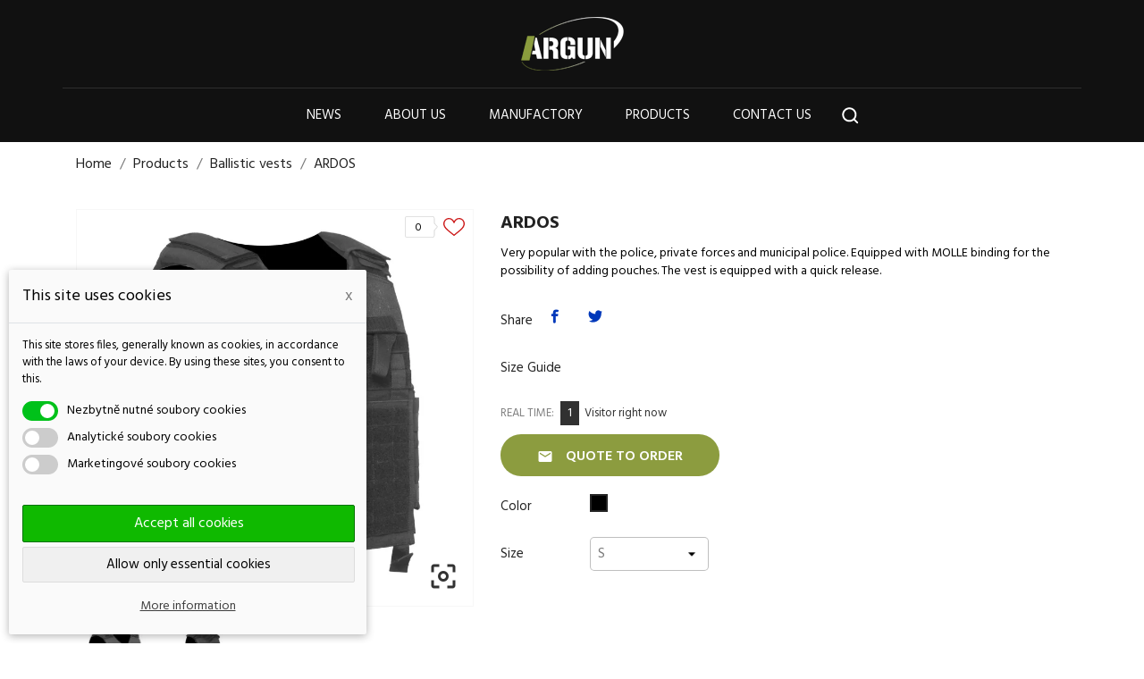

--- FILE ---
content_type: text/html; charset=utf-8
request_url: https://katalog.argun.cz/ballistic-vests/31-311-ardos.html
body_size: 17269
content:
<!doctype html>
<html lang="en" data-vers="1.7.8.8">

  <head>
    
      
  <meta charset="utf-8">


  <meta http-equiv="x-ua-compatible" content="ie=edge">



 <link rel="canonical" href="https://katalog.argun.cz/ballistic-vests/31-ardos.html">
 
  <title>ARDOS</title>
  <meta name="description" content="Very popular with the police, private forces and municipal police. Equipped with MOLLE binding for the possibility of adding pouches. The vest is...">
  <meta name="keywords" content="ARDOS">
        <link rel="canonical" href="https://katalog.argun.cz/ballistic-vests/31-ardos.html">
  


  <meta name="viewport" content="width=device-width, initial-scale=1">



  <link rel="icon" type="image/vnd.microsoft.icon" href="https://katalog.argun.cz/img/favicon.ico?1673269956">
  <link rel="shortcut icon" type="image/x-icon" href="https://katalog.argun.cz/img/favicon.ico?1673269956">



    <link rel="stylesheet" href="//fonts.googleapis.com/css?family=Hind:300,400,500,600,700" type="text/css" media="all">
  <link rel="stylesheet" href="//fonts.googleapis.com/css?family=Martel:200,300,400,600,700,800,900&amp;amp;subset=devanagari,latin-ext" type="text/css" media="all">
  <link rel="stylesheet" href="https://katalog.argun.cz/themes/floristic/assets/cache/theme-c092b812.css" type="text/css" media="all">




  

  <script type="text/javascript">
        var dm_cookie_html_banner = "<style>\n\n    input:checked + .dm_slider {\n      background-color: #00c11a;\n    }\n\n    input:focus + .dm_slider {\n      box-shadow: 0 0 1px #00c11a;\n    }\n\n    .dm-cookie-popup-accept-cookies, .dm-cookie-popup-accept-cookies-save-group {\n        background-color: #0fb900;\n        border:1px solid #067200;\n    }\n\n    .dm-cookie-popup-accept-cookies:hover {\n        background-color: #14ad00;\n    }\n\n    .dm-cookie-popup-accept-cookies-save-group:hover {\n        background-color: #14ad00;\n    }\n\n<\/style>\n\n<div id=\"dm-cookie-popup-container\">\n\n    <div class=\"dm-cookie-popup\" style=\"display: none;\">\n\n        <div class=\"dm-cookie-popup-inner\">\n            <div class=\"dm-cookie-popup-left\">\n                <div class=\"dm-cookie-popup-headline\">This site uses cookies<span><a href=\"#\" class=\"dm-cookie-popup-decline-cookies-cancel-screen\">x<\/a><\/span><\/div>\n                <div class=\"dm-cookie-popup-sub-headline\">This site stores files, generally known as cookies, in accordance with the laws of your device. By using these sites, you consent to this.<\/div>\n            <\/div>\n        <\/div>\n\n        <div class=\"dm-cookie-popup-lower\">\n            <ul class=\"dm_cookies_variant\">\n\n                <li class=\"dm_cookies_variant_item\">\n                    <span>\n                        <label class=\"switch\">\n                            <input type=\"checkbox\" name=\"dm_cookie_group_default\" id=\"dm_cookie_group_default\" class=\"noUniform\" checked=\"checked\" disabled \/>\n                            <span class=\"dm_slider round\"><\/span>\n                        <\/label>\n                        <span class=\"dm_title_group\">Nezbytn\u011b nutn\u00e9 soubory cookies<\/span>\n                    <\/span>\n                    <p class=\"dm_cookies_more_info\">\n                        These cookies are necessary for the operation of our services and cannot be turned off. They are usually set up only in response to your actions, such as creating an account or saving a wish list for later.\n                    <\/p>\n                <\/li>\n                \n                <li class=\"dm_cookies_variant_item\">\n                    <span>\n                        <label class=\"switch\">\n                            <input type=\"checkbox\" name=\"dm_cookie_group_1\" id=\"dm_cookie_group_1\" class=\"noUniform\"  \/>\n                            <span class=\"dm_slider round\"><\/span>\n                        <\/label>\n                        <span class=\"dm_title_group\">Analytick\u00e9 soubory cookies<\/span>\n                    <\/span>\n                    <p class=\"dm_cookies_more_info\">These cookies allow us to count visits and traffic so that we have an overview of which pages are the most popular and how visitors navigate our website. All information that these cookies collect is aggregated and therefore anonymous.<\/p>\n                <\/li>\n\n                <li class=\"dm_cookies_variant_item\">\n                    <span>\n                        <label class=\"switch\">\n                            <input type=\"checkbox\" name=\"dm_cookie_group_2\" id=\"dm_cookie_group_2\" class=\"noUniform\"  \/>\n                            <span class=\"dm_slider round\"><\/span>\n                        <\/label>\n                        <span class=\"dm_title_group\">Marketingov\u00e9 soubory cookies<\/span>\n                    <\/span>\n                    <p class=\"dm_cookies_more_info\">By accepting marketing cookies, you agree to place cookies on your device to provide you with relevant content that meets your interests. These cookies may be set by us or our advertising partners through our site. Their purpose is to profile your interests and display relevant content on our website as well as on third-party websites.<\/p>\n                <\/li>\n\n            <\/ul>\n        <\/div>\n\n        <div class=\"dm-cookie-popup-cms-link\">\n                            <a href=\"https:\/\/katalog.argun.cz\/content\/12-all-about-cookies\" class=\"cookie-a\">P\u0159ej\u00edt na str\u00e1nku Detailed cookies<\/a>\n                    <\/div>\n\n        <div class=\"dm-cookie-popup-right\">\n            <a href=\"#\" class=\"dm-cookie-popup-accept-cookies\">Accept all cookies<\/a>\n            <a href=\"#\" class=\"dm-cookie-popup-accept-cookies-save-group\" style=\"display:none\">Ulo\u017eit nastaven\u00ed cookies soubor\u016f<\/a>\n            <a href=\"#\" class=\"dm-cookie-popup-decline-cookies\">Allow only essential cookies<\/a>\n            <a href=\"#\" class=\"dm-cookie-popup-learn-more\">More information<\/a>\n        <\/div>\n\n    <\/div>\n<\/div>\n\n";
        var dm_cookies_base_url = "https:\/\/katalog.argun.cz\/";
        var dm_cookies_days_expires = 7;
        var dm_cookies_id_guest = 435609;
        var dm_cookies_position = "bottomleft";
        var prestashop = {"cart":{"products":[],"totals":{"total":{"type":"total","label":"Total","amount":0,"value":"\u20ac0.00"},"total_including_tax":{"type":"total","label":"Total (tax incl.)","amount":0,"value":"\u20ac0.00"},"total_excluding_tax":{"type":"total","label":"Total (tax excl.)","amount":0,"value":"\u20ac0.00"}},"subtotals":{"products":{"type":"products","label":"Subtotal","amount":0,"value":"\u20ac0.00"},"discounts":null,"shipping":{"type":"shipping","label":"Shipping","amount":0,"value":""},"tax":null},"products_count":0,"summary_string":"0 items","vouchers":{"allowed":0,"added":[]},"discounts":[],"minimalPurchase":0,"minimalPurchaseRequired":""},"currency":{"id":1,"name":"Euro","iso_code":"EUR","iso_code_num":"978","sign":"\u20ac"},"customer":{"lastname":null,"firstname":null,"email":null,"birthday":null,"newsletter":null,"newsletter_date_add":null,"optin":null,"website":null,"company":null,"siret":null,"ape":null,"is_logged":false,"gender":{"type":null,"name":null},"addresses":[]},"language":{"name":"English (English)","iso_code":"en","locale":"en-US","language_code":"en-us","is_rtl":"0","date_format_lite":"m\/d\/Y","date_format_full":"m\/d\/Y H:i:s","id":2},"page":{"title":"","canonical":"https:\/\/katalog.argun.cz\/ballistic-vests\/31-ardos.html","meta":{"title":"ARDOS","description":"Very popular with the police, private forces and municipal police. Equipped with MOLLE binding for the possibility of adding pouches. The vest is...","keywords":"ARDOS","robots":"index"},"page_name":"product","body_classes":{"lang-en":true,"lang-rtl":false,"country-CZ":true,"currency-EUR":true,"layout-full-width":true,"page-product":true,"tax-display-enabled":true,"product-id-31":true,"product-ARDOS":true,"product-id-category-8":true,"product-id-manufacturer-0":true,"product-id-supplier-0":true,"product-available-for-order":true},"admin_notifications":[]},"shop":{"name":"ARGUN s.r.o.","logo":"https:\/\/katalog.argun.cz\/img\/logo-1673256866.jpg","stores_icon":"https:\/\/katalog.argun.cz\/img\/logo_stores.png","favicon":"https:\/\/katalog.argun.cz\/img\/favicon.ico"},"urls":{"base_url":"https:\/\/katalog.argun.cz\/","current_url":"https:\/\/katalog.argun.cz\/ballistic-vests\/31-311-ardos.html","shop_domain_url":"https:\/\/katalog.argun.cz","img_ps_url":"https:\/\/katalog.argun.cz\/img\/","img_cat_url":"https:\/\/katalog.argun.cz\/img\/c\/","img_lang_url":"https:\/\/katalog.argun.cz\/img\/l\/","img_prod_url":"https:\/\/katalog.argun.cz\/img\/p\/","img_manu_url":"https:\/\/katalog.argun.cz\/img\/m\/","img_sup_url":"https:\/\/katalog.argun.cz\/img\/su\/","img_ship_url":"https:\/\/katalog.argun.cz\/img\/s\/","img_store_url":"https:\/\/katalog.argun.cz\/img\/st\/","img_col_url":"https:\/\/katalog.argun.cz\/img\/co\/","img_url":"https:\/\/katalog.argun.cz\/themes\/floristic\/assets\/img\/","css_url":"https:\/\/katalog.argun.cz\/themes\/floristic\/assets\/css\/","js_url":"https:\/\/katalog.argun.cz\/themes\/floristic\/assets\/js\/","pic_url":"https:\/\/katalog.argun.cz\/upload\/","pages":{"address":"https:\/\/katalog.argun.cz\/address","addresses":"https:\/\/katalog.argun.cz\/addresses","authentication":"https:\/\/katalog.argun.cz\/login","cart":"https:\/\/katalog.argun.cz\/cart","category":"https:\/\/katalog.argun.cz\/index.php?controller=category","cms":"https:\/\/katalog.argun.cz\/index.php?controller=cms","contact":"https:\/\/katalog.argun.cz\/contact-us","discount":"https:\/\/katalog.argun.cz\/discount","guest_tracking":"https:\/\/katalog.argun.cz\/guest-tracking","history":"https:\/\/katalog.argun.cz\/order-history","identity":"https:\/\/katalog.argun.cz\/identity","index":"https:\/\/katalog.argun.cz\/","my_account":"https:\/\/katalog.argun.cz\/my-account","order_confirmation":"https:\/\/katalog.argun.cz\/order-confirmation","order_detail":"https:\/\/katalog.argun.cz\/index.php?controller=order-detail","order_follow":"https:\/\/katalog.argun.cz\/order-follow","order":"https:\/\/katalog.argun.cz\/order","order_return":"https:\/\/katalog.argun.cz\/index.php?controller=order-return","order_slip":"https:\/\/katalog.argun.cz\/credit-slip","pagenotfound":"https:\/\/katalog.argun.cz\/page-not-found","password":"https:\/\/katalog.argun.cz\/password-recovery","pdf_invoice":"https:\/\/katalog.argun.cz\/index.php?controller=pdf-invoice","pdf_order_return":"https:\/\/katalog.argun.cz\/index.php?controller=pdf-order-return","pdf_order_slip":"https:\/\/katalog.argun.cz\/index.php?controller=pdf-order-slip","prices_drop":"https:\/\/katalog.argun.cz\/prices-drop","product":"https:\/\/katalog.argun.cz\/index.php?controller=product","search":"https:\/\/katalog.argun.cz\/search","sitemap":"https:\/\/katalog.argun.cz\/sitemap","stores":"https:\/\/katalog.argun.cz\/stores","supplier":"https:\/\/katalog.argun.cz\/supplier","register":"https:\/\/katalog.argun.cz\/login?create_account=1","order_login":"https:\/\/katalog.argun.cz\/order?login=1"},"alternative_langs":[],"theme_assets":"\/themes\/floristic\/assets\/","actions":{"logout":"https:\/\/katalog.argun.cz\/?mylogout="},"no_picture_image":{"bySize":{"slider_photo":{"url":"https:\/\/katalog.argun.cz\/img\/p\/en-default-slider_photo.jpg","width":97,"height":97},"small_default":{"url":"https:\/\/katalog.argun.cz\/img\/p\/en-default-small_default.jpg","width":98,"height":98},"menu_default":{"url":"https:\/\/katalog.argun.cz\/img\/p\/en-default-menu_default.jpg","width":98,"height":130},"cart_default":{"url":"https:\/\/katalog.argun.cz\/img\/p\/en-default-cart_default.jpg","width":125,"height":125},"catalog_small":{"url":"https:\/\/katalog.argun.cz\/img\/p\/en-default-catalog_small.jpg","width":184,"height":184},"catalog_medium":{"url":"https:\/\/katalog.argun.cz\/img\/p\/en-default-catalog_medium.jpg","width":255,"height":255},"home_default":{"url":"https:\/\/katalog.argun.cz\/img\/p\/en-default-home_default.jpg","width":255,"height":255},"catalog_large":{"url":"https:\/\/katalog.argun.cz\/img\/p\/en-default-catalog_large.jpg","width":398,"height":398},"medium_default":{"url":"https:\/\/katalog.argun.cz\/img\/p\/en-default-medium_default.jpg","width":452,"height":452},"large_default":{"url":"https:\/\/katalog.argun.cz\/img\/p\/en-default-large_default.jpg","width":800,"height":800}},"small":{"url":"https:\/\/katalog.argun.cz\/img\/p\/en-default-slider_photo.jpg","width":97,"height":97},"medium":{"url":"https:\/\/katalog.argun.cz\/img\/p\/en-default-catalog_medium.jpg","width":255,"height":255},"large":{"url":"https:\/\/katalog.argun.cz\/img\/p\/en-default-large_default.jpg","width":800,"height":800},"legend":""}},"configuration":{"display_taxes_label":true,"display_prices_tax_incl":true,"is_catalog":true,"show_prices":false,"opt_in":{"partner":true},"quantity_discount":{"type":"discount","label":"Unit discount"},"voucher_enabled":0,"return_enabled":0},"field_required":[],"breadcrumb":{"links":[{"title":"Home","url":"https:\/\/katalog.argun.cz\/"},{"title":"Products","url":"https:\/\/katalog.argun.cz\/4-products"},{"title":"Ballistic vests","url":"https:\/\/katalog.argun.cz\/8-ballistic-vests"},{"title":"ARDOS","url":"https:\/\/katalog.argun.cz\/ballistic-vests\/31-311-ardos.html#\/barvy-black\/velikost-s"}],"count":4},"link":{"protocol_link":"https:\/\/","protocol_content":"https:\/\/"},"time":1768847115,"static_token":"aa19b33eee522bace7b436ba03594fa5","token":"5f8215d9458e67d533973e1208727c68","debug":false};
        var prestashopFacebookAjaxController = "https:\/\/katalog.argun.cz\/module\/ps_facebook\/Ajax";
        var psr_icon_color = "#F19D76";
      </script>



  <script>
	var an_productattributes = {
		controller: "https://katalog.argun.cz/module/an_productattributes/ajax",
		config: JSON.parse('{\"type_view\":\"standart\",\"color_type_view\":\"color\",\"display_add_to_cart\":\"1\",\"display_quantity\":\"1\",\"display_labels\":\"0\",\"product_miniature\":\".js-product-miniature\",\"thumbnail_container\":\".thumbnail-container\",\"price\":\".price\",\"regular_price\":\".regular-price\",\"product_price_and_shipping\":\".product-price-and-shipping\",\"separator\":\" \\/ \",\"background_sold_out\":\"#ffc427\",\"color_sold_out\":\"#ffffff\",\"background_sale\":\"#e53d60\",\"color_sale\":\"#ffffff\",\"display_prices\":\"1\"}'),
		loader: '<div class="anpa-loader js-anpa-loader"><div class="anpa-loader-bg" data-js-loader-bg=""></div><div class="anpa-loader-spinner" data-js-loader-spinner=""><svg xmlns="http://www.w3.org/2000/svg" xmlns:xlink="http://www.w3.org/1999/xlink" style="margin: auto; background-image: none; display: block; shape-rendering: auto; animation-play-state: running; animation-delay: 0s; background-position: initial initial; background-repeat: initial initial;" width="254px" height="254px" viewBox="0 0 100 100" preserveAspectRatio="xMidYMid"><path fill="none" stroke="#1d0e0b" stroke-width="3" stroke-dasharray="42.76482137044271 42.76482137044271" d="M24.3 30C11.4 30 5 43.3 5 50s6.4 20 19.3 20c19.3 0 32.1-40 51.4-40 C88.6 30 95 43.3 95 50s-6.4 20-19.3 20C56.4 70 43.6 30 24.3 30z" stroke-linecap="round" style="transform: scale(0.22); transform-origin: 50px 50px; animation-play-state: running; animation-delay: 0s;"> <animate attributeName="stroke-dashoffset" repeatCount="indefinite" dur="1s" keyTimes="0;1" values="0;256.58892822265625" style="animation-play-state: running; animation-delay: 0s;"></animate></path></svg></div></div>',
	}
</script>                <!-- Google tag (gtag.js) -->
<script async src="https://www.googletagmanager.com/gtag/js?id=G-NT5E013QL6"></script>
<script>
  window.dataLayer = window.dataLayer || [];
  function gtag(){dataLayer.push(arguments);}
  gtag('js', new Date());

  gtag('config', 'G-NT5E013QL6');
</script>
    



    
 <meta property="og:type" content="product">
 <meta property="og:url" content="https://katalog.argun.cz/ballistic-vests/31-311-ardos.html">
 <meta property="og:title" content="ARDOS">
 <meta property="og:site_name" content="ARGUN s.r.o.">
 <meta property="og:description" content="Very popular with the police, private forces and municipal police. Equipped with MOLLE binding for the possibility of adding pouches. The vest is...">
 <meta property="og:image" content="https://katalog.argun.cz/75-large_default/ardos.jpg">
 <meta property="product:pretax_price:amount" content="0">
 <meta property="product:pretax_price:currency" content="EUR">
 <meta property="product:price:amount" content="0">
 <meta property="product:price:currency" content="EUR">
  
  </head>

  <body id="product" class="lang-en country-cz currency-eur layout-full-width page-product tax-display-enabled product-id-31 product-ardos product-id-category-8 product-id-manufacturer-0 product-id-supplier-0 product-available-for-order  mCustomScrollbar"   >

    
      
    

    <main>
      
              

      <header id="header">
        
          <div class="header-position">
  
  
    <div class="header-banner">
      
    </div>
  


  
    <nav class="header-nav tablet-h" >
      <div class="container">
          <div class="row">
            <div class="hidden-md-down header-nav-inside vertical-center">
              <div class="col-md-6 col-xs-12" >
                <div id="_desktop_contact_link">
  <div id="contact-link">
                Call us: <span>+420 495 532 555</span>
      </div>
</div>

              </div>
              <div class="col-md-6 right-nav">
                  <div  class="an_wishlist-nav-link" id="_desktop_an_wishlist-nav">
	<a href="https://katalog.argun.cz/module/an_wishlist/list" title="My wishlist">
		<span>My wishlist</span> <span class="wishlist-nav-count">(<span class="js-an_wishlist-nav-count">0</span>)</span>	</a>
</div>

<div id="_desktop_user_info">
  <div class="user-info">
              <a
          href="https://katalog.argun.cz/my-account"
          title="Log in to your customer account"
          rel="nofollow"
          class="user_info_icon"
        >
                    <svg class="svg_user_info_icon" xmlns="http://www.w3.org/2000/svg" xmlns:xlink="http://www.w3.org/1999/xlink" version="1.1" x="0px" y="0px" viewBox="0 0 100 100" xml:space="preserve"><g><path d="M50,50.3c9.9,0,17.9-8,17.9-17.9s-8-17.9-17.9-17.9s-17.9,8-17.9,17.9S40.1,50.3,50,50.3z M50,20.5   c6.6,0,11.9,5.3,11.9,11.9S56.6,44.3,50,44.3S38.1,39,38.1,32.4S43.4,20.5,50,20.5z"/><path d="M50,53.8c-16.9,0-30.7,13.8-30.7,30.7v1h6v-1c0-13.6,11.1-24.7,24.7-24.7c13.6,0,24.7,11.1,24.7,24.7v1h6v-1   C80.7,67.6,66.9,53.8,50,53.8z"/></g></svg>
         
          <span class="account-login">Sign in</span>
        </a>
        </div>
</div>

              </div>

            </div>
            <div class="hidden-lg-up text-sm-center mobile">
              <div class="float-xs-left" id="menu-icon">
                <i class="material-icons d-inline">&#xE5D2;</i>
              </div>
              <div class="float-xs-right" id="_mobile_cart"></div>
              <div class="top-logo" id="_mobile_logo"></div>
              <div class="clearfix"></div>
            </div>
          </div>
      </div>
    </nav>
  

  
    <div class="header-top tablet-h" data-mobilemenu='992'>
            <div class="container">
             
        <div class="row 
           vertical-center header-top-wrapper">
                        <div class="col-md-3 left-col"></div>
            <div class="col-md-2 hidden-sm-down" id="_desktop_logo">
	<a href="https://katalog.argun.cz/">
					<img class="logo img-responsive" src="https://katalog.argun.cz/img/logo-1673256866.jpg" alt="ARGUN s.r.o.">
			</a>
</div>
                                <div class="position-static">
            <div class="vertical-center">
           
              <div class="amega-menu hidden-sm-down">
<div id="amegamenu" class="">
  <div class="fixed-menu-container">
  
  <ul class="anav-top">
    <li class="amenu-item mm-7 ">
    <a href="https://katalog.argun.cz/blog.html" class="amenu-link">      News
          </a>
      </li>
    <li class="amenu-item mm-8 ">
    <a href="https://katalog.argun.cz/content/4-about-us" class="amenu-link">      About us
          </a>
      </li>
    <li class="amenu-item mm-11 ">
    <a href="https://katalog.argun.cz/content/11-manufactory" class="amenu-link">      Manufactory
          </a>
      </li>
    <li class="amenu-item mm-10 plex">
    <a href="https://katalog.argun.cz/4-products" class="amenu-link">      Products
          </a>
        <span class="mobile-toggle-plus"><i class="caret-down-icon"></i></span>
    <div class="adropdown adropdown-4" >
      
      <div class="dropdown-bgimage" ></div>
      
           
            <div class="dropdown-content acontent-4 dd-1">
		                            <div class="categories-grid">
                      	
						<div class="category-item level-1">
							<p class="h5 category-title"><a href="https://katalog.argun.cz/5-ballistic-helmets" title="Ballistic helmets">Ballistic helmets</a></p>
							
						<div class="category-item level-2">
							<p class="h5 category-title"><a href="https://katalog.argun.cz/7-ballistic-helmets" title="Ballistic helmets">Ballistic helmets</a></p>
							
						</div>
					
						<div class="category-item level-2">
							<p class="h5 category-title"><a href="https://katalog.argun.cz/6-accessories-and-spare-parts" title="Accessories and spare parts">Accessories and spare parts</a></p>
							
						</div>
					
						</div>
					
						<div class="category-item level-1">
							<p class="h5 category-title"><a href="https://katalog.argun.cz/8-ballistic-vests" title="Ballistic vests">Ballistic vests</a></p>
							
						<div class="category-item level-2">
							<p class="h5 category-title"><a href="https://katalog.argun.cz/9-ballistic-vests" title="Ballistic vests">Ballistic vests</a></p>
							
						</div>
					
						<div class="category-item level-2">
							<p class="h5 category-title"><a href="https://katalog.argun.cz/10-accessories-and-spare-parts" title="Accessories and spare parts">Accessories and spare parts</a></p>
							
						</div>
					
						</div>
					
						<div class="category-item level-1">
							<p class="h5 category-title"><a href="https://katalog.argun.cz/11-bullet-proof-vest" title="Bullet proof vest">Bullet proof vest</a></p>
							
						<div class="category-item level-2">
							<p class="h5 category-title"><a href="https://katalog.argun.cz/12-bullet-proof-vest" title="Bullet proof vest">Bullet proof vest</a></p>
							
						</div>
					
						<div class="category-item level-2">
							<p class="h5 category-title"><a href="https://katalog.argun.cz/13-children-s-vests" title="Children's vests">Children's vests</a></p>
							
						</div>
					
						<div class="category-item level-2">
							<p class="h5 category-title"><a href="https://katalog.argun.cz/14-women-s-concealed-carry-vests" title="Women's concealed carry vests">Women's concealed carry vests</a></p>
							
						</div>
					
						</div>
					
						<div class="category-item level-1">
							<p class="h5 category-title"><a href="https://katalog.argun.cz/15-medical" title="Medical">Medical</a></p>
							
						<div class="category-item level-2">
							<p class="h5 category-title"><a href="https://katalog.argun.cz/16-kidneys" title="Kidneys">Kidneys</a></p>
							
						</div>
					
						<div class="category-item level-2">
							<p class="h5 category-title"><a href="https://katalog.argun.cz/17-accessories" title="Accessories">Accessories</a></p>
							
						</div>
					
						<div class="category-item level-2">
							<p class="h5 category-title"><a href="https://katalog.argun.cz/18-medical-backpacks" title="Medical backpacks">Medical backpacks</a></p>
							
						</div>
					
						</div>
					
						<div class="category-item level-1">
							<p class="h5 category-title"><a href="https://katalog.argun.cz/19-hard-armor-protection" title="Hard Armor Protection">Hard Armor Protection</a></p>
							
						</div>
					
						<div class="category-item level-1">
							<p class="h5 category-title"><a href="https://katalog.argun.cz/20-ballistic-t-shirts" title="Ballistic T-shirts">Ballistic T-shirts</a></p>
							
						</div>
					
						<div class="category-item level-1">
							<p class="h5 category-title"><a href="https://katalog.argun.cz/21-ballistic-insert" title="Ballistic insert">Ballistic insert</a></p>
							
						</div>
					
						<div class="category-item level-1">
							<p class="h5 category-title"><a href="https://katalog.argun.cz/22-anti-strike-kits" title="Anti-strike kits">Anti-strike kits</a></p>
							
						</div>
					
						<div class="category-item level-1">
							<p class="h5 category-title"><a href="https://katalog.argun.cz/23-tactical-vest" title="Tactical vest">Tactical vest</a></p>
							
						</div>
					
						<div class="category-item level-1">
							<p class="h5 category-title"><a href="https://katalog.argun.cz/25-chest-rigs" title="Chest rigs">Chest rigs</a></p>
							
						</div>
					
						<div class="category-item level-1">
							<p class="h5 category-title"><a href="https://katalog.argun.cz/26-tactical-and-combat-belts" title="Tactical and combat belts">Tactical and combat belts</a></p>
							
						</div>
					
						<div class="category-item level-1">
							<p class="h5 category-title"><a href="https://katalog.argun.cz/27-plate-carriers" title="Plate carriers">Plate carriers</a></p>
							
						</div>
					
						<div class="category-item level-1">
							<p class="h5 category-title"><a href="https://katalog.argun.cz/28-back-panels-" title="Back panels">Back panels</a></p>
							
						</div>
					
						<div class="category-item level-1">
							<p class="h5 category-title"><a href="https://katalog.argun.cz/44-ballistic-shields" title="Ballistic shields">Ballistic shields</a></p>
							
						</div>
					
						<div class="category-item level-1">
							<p class="h5 category-title"><a href="https://katalog.argun.cz/45-anti-riot-equipment" title="Anti riot equipment">Anti riot equipment</a></p>
							
						</div>
					
						<div class="category-item level-1">
							<p class="h5 category-title"><a href="https://katalog.argun.cz/46-armoring" title="Armoring">Armoring</a></p>
							
						</div>
					
						<div class="category-item level-1">
							<p class="h5 category-title"><a href="https://katalog.argun.cz/29-tactical-pouches" title="Tactical pouches">Tactical pouches</a></p>
							
						<div class="category-item level-2">
							<p class="h5 category-title"><a href="https://katalog.argun.cz/34-machine-gun-ammo-pouch" title="Machine gun ammo pouch">Machine gun ammo pouch</a></p>
							
						</div>
					
						<div class="category-item level-2">
							<p class="h5 category-title"><a href="https://katalog.argun.cz/35-dump-pouch" title="Dump pouch">Dump pouch</a></p>
							
						</div>
					
						<div class="category-item level-2">
							<p class="h5 category-title"><a href="https://katalog.argun.cz/36-pouch-for-taser" title="Pouch for taser">Pouch for taser</a></p>
							
						</div>
					
						<div class="category-item level-2">
							<p class="h5 category-title"><a href="https://katalog.argun.cz/37-grenade-pouches" title="Grenade pouches">Grenade pouches</a></p>
							
						</div>
					
						<div class="category-item level-2">
							<p class="h5 category-title"><a href="https://katalog.argun.cz/38-baton-holsters" title="Baton holsters">Baton holsters</a></p>
							
						</div>
					
						<div class="category-item level-2">
							<p class="h5 category-title"><a href="https://katalog.argun.cz/39-handcuff-bags" title="Handcuff bags">Handcuff bags</a></p>
							
						</div>
					
						<div class="category-item level-2">
							<p class="h5 category-title"><a href="https://katalog.argun.cz/40-radio-pouches" title="Radio pouches">Radio pouches</a></p>
							
						</div>
					
						<div class="category-item level-2">
							<p class="h5 category-title"><a href="https://katalog.argun.cz/41-magazine-pouches" title="Magazine Pouches">Magazine Pouches</a></p>
							
						</div>
					
						<div class="category-item level-2">
							<p class="h5 category-title"><a href="https://katalog.argun.cz/42-universal-and-admin-pouches" title="Universal and admin pouches">Universal and admin pouches</a></p>
							
						</div>
					
						<div class="category-item level-2">
							<p class="h5 category-title"><a href="https://katalog.argun.cz/43-medical-pouches" title="Medical pouches">Medical pouches</a></p>
							
						</div>
					
						<div class="category-item level-2">
							<p class="h5 category-title"><a href="https://katalog.argun.cz/49-pepper-spray-pouch" title="Pepper spray pouch">Pepper spray pouch</a></p>
							
						</div>
					
						</div>
					
          </div>
          
              </div>
                </div>
      </li>
    <li class="amenu-item mm-9 ">
    <a href="https://katalog.argun.cz/contact-us" class="amenu-link">      Contact us
          </a>
      </li>
    </ul>
  <div class="col-md-2 fixed-menu-right">
    
  </div>
  
 </div>
</div>
</div>
<!-- Block search module TOP -->
<!-- && $page.page_name !== 'pagenotfound' -->

<div id="_desktop_search">

<svg class="search-icon open-icon"
    xmlns="http://www.w3.org/2000/svg" xmlns:xlink="http://www.w3.org/1999/xlink" version="1.1" x="0px" y="0px" viewBox="0 0 100 100" style="enable-background:new 0 0 100 100;" xml:space="preserve"><path class="open-icon-path" d="M90.4,84L75.8,69.5C87.2,54.9,86,34.1,72.9,21c-6.9-6.9-16.1-10.7-25.9-10.7c-9.8,0-19,3.8-25.9,10.7  c-6.9,6.9-10.7,16.1-10.7,25.9c0,9.8,3.8,19,10.7,25.9c6.9,6.9,16.1,10.7,25.9,10.7c8.1,0,16.1-2.7,22.5-7.8L84,90.4  c0.9,0.9,2,1.3,3.2,1.3c1.2,0,2.3-0.5,3.2-1.3C92.2,88.7,92.2,85.8,90.4,84z M74.6,46.9c0,7.4-2.9,14.3-8.1,19.5  c-5.2,5.2-12.2,8.1-19.5,8.1s-14.3-2.9-19.5-8.1c-5.2-5.2-8.1-12.2-8.1-19.5c0-7.4,2.9-14.3,8.1-19.5s12.2-8.1,19.5-8.1  c7.4,0,14.3,2.9,19.5,8.1C71.7,32.6,74.6,39.5,74.6,46.9z"/>
</svg>

<div id="search_widget" class="search-widget" data-search-controller-url="//katalog.argun.cz/search">

	<form method="get" action="//katalog.argun.cz/search">
		<input type="hidden" name="controller" value="search">
		<input type="text" name="s" value="" placeholder="Search our catalog" aria-label="Search">
		<button type="submit">
				       <svg class="search-icon-in"
	       xmlns="http://www.w3.org/2000/svg" xmlns:xlink="http://www.w3.org/1999/xlink" version="1.1" viewBox="0 0 100 100" style="enable-background:new 0 0 100 100;" xml:space="preserve">
	       <path d="M90.4,84L75.8,69.5C87.2,54.9,86,34.1,72.9,21c-6.9-6.9-16.1-10.7-25.9-10.7c-9.8,0-19,3.8-25.9,10.7  c-6.9,6.9-10.7,16.1-10.7,25.9c0,9.8,3.8,19,10.7,25.9c6.9,6.9,16.1,10.7,25.9,10.7c8.1,0,16.1-2.7,22.5-7.8L84,90.4  c0.9,0.9,2,1.3,3.2,1.3c1.2,0,2.3-0.5,3.2-1.3C92.2,88.7,92.2,85.8,90.4,84z M74.6,46.9c0,7.4-2.9,14.3-8.1,19.5  c-5.2,5.2-12.2,8.1-19.5,8.1s-14.3-2.9-19.5-8.1c-5.2-5.2-8.1-12.2-8.1-19.5c0-7.4,2.9-14.3,8.1-19.5s12.2-8.1,19.5-8.1  c7.4,0,14.3,2.9,19.5,8.1C71.7,32.6,74.6,39.5,74.6,46.9z"/>
	       </svg>
	         <span class="hidden-xl-down">Search</span>
		</button>
	</form>
</div>
</div>
<!-- /Block search module TOP -->
              <div class="clearfix"></div>
                      </div>
          </div>
                  </div>
        
       <div class="amegamenu_mobile-cover"></div>
            <div class="amegamenu_mobile-modal">
              <div id="mobile_top_menu_wrapper" class="row hidden-lg-up" data-level="0">
                <div class="mobile-menu-header">
                  <div class="megamenu_mobile-btn-back">
                      <svg
                      xmlns="http://www.w3.org/2000/svg"
                      xmlns:xlink="http://www.w3.org/1999/xlink"
                      width="26px" height="12px">
                     <path fill-rule="evenodd"  fill="rgb(0, 0, 0)"
                      d="M25.969,6.346 C25.969,5.996 25.678,5.713 25.319,5.713 L3.179,5.713 L7.071,1.921 C7.324,1.673 7.324,1.277 7.071,1.029 C6.817,0.782 6.410,0.782 6.156,1.029 L1.159,5.898 C0.905,6.145 0.905,6.542 1.159,6.789 L6.156,11.658 C6.283,11.782 6.447,11.844 6.616,11.844 C6.785,11.844 6.949,11.782 7.076,11.658 C7.330,11.411 7.330,11.014 7.076,10.767 L3.184,6.975 L25.329,6.975 C25.678,6.975 25.969,6.697 25.969,6.346 Z"/>
                     </svg>
                  </div>
                  <div class="megamenu_mobile-btn-close">
                    <svg
                    xmlns="http://www.w3.org/2000/svg"
                    xmlns:xlink="http://www.w3.org/1999/xlink"
                    width="16px" height="16px">
                    <path fill-rule="evenodd"  fill="rgb(0, 0, 0)"
                    d="M16.002,0.726 L15.274,-0.002 L8.000,7.273 L0.725,-0.002 L-0.002,0.726 L7.273,8.000 L-0.002,15.274 L0.725,16.002 L8.000,8.727 L15.274,16.002 L16.002,15.274 L8.727,8.000 L16.002,0.726 Z"/>
                    </svg>
                  </div>

                </div>
                  <div class="js-top-menu mobile" id="_mobile_top_menu"></div>
                  <div class="js-top-menu-bottom">
                    <div class="mobile-menu-fixed">
                                    <div class="mobile-amega-menu">
    
    <div id="mobile-amegamenu">
      <ul class="anav-top anav-mobile">
            <li class="amenu-item mm-7 ">
        <div class=" mobile-item-nodropdown">
        <a href="https://katalog.argun.cz/blog.html" class="amenu-link">          <span>News</span>
                            </a>                    </div>
              </li>
            <li class="amenu-item mm-8 ">
        <div class=" mobile-item-nodropdown">
        <a href="https://katalog.argun.cz/content/4-about-us" class="amenu-link">          <span>About us</span>
                            </a>                    </div>
              </li>
            <li class="amenu-item mm-11 ">
        <div class=" mobile-item-nodropdown">
        <a href="https://katalog.argun.cz/content/11-manufactory" class="amenu-link">          <span>Manufactory</span>
                            </a>                    </div>
              </li>
            <li class="amenu-item mm-10 plex">
        <div class="mobile_item_wrapper ">
        <a href="https://katalog.argun.cz/4-products" class="amenu-link">          <span>Products</span>
                    <span class="mobile-toggle-plus d-flex align-items-center justify-content-center"><i class="caret-down-icon"></i></span>        </a>                        <span class="mobile-toggler">
              <svg 
              xmlns="http://www.w3.org/2000/svg"
              xmlns:xlink="http://www.w3.org/1999/xlink"
              width="5px" height="9px">
             <path fill-rule="evenodd"  fill="rgb(0, 0, 0)"
              d="M4.913,4.292 L0.910,0.090 C0.853,0.030 0.787,-0.000 0.713,-0.000 C0.639,-0.000 0.572,0.030 0.515,0.090 L0.086,0.541 C0.029,0.601 -0.000,0.670 -0.000,0.749 C-0.000,0.827 0.029,0.896 0.086,0.956 L3.462,4.500 L0.086,8.044 C0.029,8.104 -0.000,8.173 -0.000,8.251 C-0.000,8.330 0.029,8.399 0.086,8.459 L0.515,8.910 C0.572,8.970 0.639,9.000 0.713,9.000 C0.787,9.000 0.853,8.970 0.910,8.910 L4.913,4.707 C4.970,4.647 4.999,4.578 4.999,4.500 C4.999,4.422 4.970,4.353 4.913,4.292 Z"/>
             </svg>
            </span>
                    </div>
                <div class="adropdown-mobile" >      
                              <div class="dropdown-content dd-1">
                                          
						<div class="category-item level-1">
							<p class="h5 category-title"><a href="https://katalog.argun.cz/5-ballistic-helmets" title="Ballistic helmets">Ballistic helmets</a></p>
							
						<div class="category-item level-2">
							<p class="h5 category-title"><a href="https://katalog.argun.cz/7-ballistic-helmets" title="Ballistic helmets">Ballistic helmets</a></p>
							
						</div>
					
						<div class="category-item level-2">
							<p class="h5 category-title"><a href="https://katalog.argun.cz/6-accessories-and-spare-parts" title="Accessories and spare parts">Accessories and spare parts</a></p>
							
						</div>
					
						</div>
					
						<div class="category-item level-1">
							<p class="h5 category-title"><a href="https://katalog.argun.cz/8-ballistic-vests" title="Ballistic vests">Ballistic vests</a></p>
							
						<div class="category-item level-2">
							<p class="h5 category-title"><a href="https://katalog.argun.cz/9-ballistic-vests" title="Ballistic vests">Ballistic vests</a></p>
							
						</div>
					
						<div class="category-item level-2">
							<p class="h5 category-title"><a href="https://katalog.argun.cz/10-accessories-and-spare-parts" title="Accessories and spare parts">Accessories and spare parts</a></p>
							
						</div>
					
						</div>
					
						<div class="category-item level-1">
							<p class="h5 category-title"><a href="https://katalog.argun.cz/11-bullet-proof-vest" title="Bullet proof vest">Bullet proof vest</a></p>
							
						<div class="category-item level-2">
							<p class="h5 category-title"><a href="https://katalog.argun.cz/12-bullet-proof-vest" title="Bullet proof vest">Bullet proof vest</a></p>
							
						</div>
					
						<div class="category-item level-2">
							<p class="h5 category-title"><a href="https://katalog.argun.cz/13-children-s-vests" title="Children's vests">Children's vests</a></p>
							
						</div>
					
						<div class="category-item level-2">
							<p class="h5 category-title"><a href="https://katalog.argun.cz/14-women-s-concealed-carry-vests" title="Women's concealed carry vests">Women's concealed carry vests</a></p>
							
						</div>
					
						</div>
					
						<div class="category-item level-1">
							<p class="h5 category-title"><a href="https://katalog.argun.cz/15-medical" title="Medical">Medical</a></p>
							
						<div class="category-item level-2">
							<p class="h5 category-title"><a href="https://katalog.argun.cz/16-kidneys" title="Kidneys">Kidneys</a></p>
							
						</div>
					
						<div class="category-item level-2">
							<p class="h5 category-title"><a href="https://katalog.argun.cz/17-accessories" title="Accessories">Accessories</a></p>
							
						</div>
					
						<div class="category-item level-2">
							<p class="h5 category-title"><a href="https://katalog.argun.cz/18-medical-backpacks" title="Medical backpacks">Medical backpacks</a></p>
							
						</div>
					
						</div>
					
						<div class="category-item level-1">
							<p class="h5 category-title"><a href="https://katalog.argun.cz/19-hard-armor-protection" title="Hard Armor Protection">Hard Armor Protection</a></p>
							
						</div>
					
						<div class="category-item level-1">
							<p class="h5 category-title"><a href="https://katalog.argun.cz/20-ballistic-t-shirts" title="Ballistic T-shirts">Ballistic T-shirts</a></p>
							
						</div>
					
						<div class="category-item level-1">
							<p class="h5 category-title"><a href="https://katalog.argun.cz/21-ballistic-insert" title="Ballistic insert">Ballistic insert</a></p>
							
						</div>
					
						<div class="category-item level-1">
							<p class="h5 category-title"><a href="https://katalog.argun.cz/22-anti-strike-kits" title="Anti-strike kits">Anti-strike kits</a></p>
							
						</div>
					
						<div class="category-item level-1">
							<p class="h5 category-title"><a href="https://katalog.argun.cz/23-tactical-vest" title="Tactical vest">Tactical vest</a></p>
							
						</div>
					
						<div class="category-item level-1">
							<p class="h5 category-title"><a href="https://katalog.argun.cz/25-chest-rigs" title="Chest rigs">Chest rigs</a></p>
							
						</div>
					
						<div class="category-item level-1">
							<p class="h5 category-title"><a href="https://katalog.argun.cz/26-tactical-and-combat-belts" title="Tactical and combat belts">Tactical and combat belts</a></p>
							
						</div>
					
						<div class="category-item level-1">
							<p class="h5 category-title"><a href="https://katalog.argun.cz/27-plate-carriers" title="Plate carriers">Plate carriers</a></p>
							
						</div>
					
						<div class="category-item level-1">
							<p class="h5 category-title"><a href="https://katalog.argun.cz/28-back-panels-" title="Back panels">Back panels</a></p>
							
						</div>
					
						<div class="category-item level-1">
							<p class="h5 category-title"><a href="https://katalog.argun.cz/44-ballistic-shields" title="Ballistic shields">Ballistic shields</a></p>
							
						</div>
					
						<div class="category-item level-1">
							<p class="h5 category-title"><a href="https://katalog.argun.cz/45-anti-riot-equipment" title="Anti riot equipment">Anti riot equipment</a></p>
							
						</div>
					
						<div class="category-item level-1">
							<p class="h5 category-title"><a href="https://katalog.argun.cz/46-armoring" title="Armoring">Armoring</a></p>
							
						</div>
					
						<div class="category-item level-1">
							<p class="h5 category-title"><a href="https://katalog.argun.cz/29-tactical-pouches" title="Tactical pouches">Tactical pouches</a></p>
							
						<div class="category-item level-2">
							<p class="h5 category-title"><a href="https://katalog.argun.cz/34-machine-gun-ammo-pouch" title="Machine gun ammo pouch">Machine gun ammo pouch</a></p>
							
						</div>
					
						<div class="category-item level-2">
							<p class="h5 category-title"><a href="https://katalog.argun.cz/35-dump-pouch" title="Dump pouch">Dump pouch</a></p>
							
						</div>
					
						<div class="category-item level-2">
							<p class="h5 category-title"><a href="https://katalog.argun.cz/36-pouch-for-taser" title="Pouch for taser">Pouch for taser</a></p>
							
						</div>
					
						<div class="category-item level-2">
							<p class="h5 category-title"><a href="https://katalog.argun.cz/37-grenade-pouches" title="Grenade pouches">Grenade pouches</a></p>
							
						</div>
					
						<div class="category-item level-2">
							<p class="h5 category-title"><a href="https://katalog.argun.cz/38-baton-holsters" title="Baton holsters">Baton holsters</a></p>
							
						</div>
					
						<div class="category-item level-2">
							<p class="h5 category-title"><a href="https://katalog.argun.cz/39-handcuff-bags" title="Handcuff bags">Handcuff bags</a></p>
							
						</div>
					
						<div class="category-item level-2">
							<p class="h5 category-title"><a href="https://katalog.argun.cz/40-radio-pouches" title="Radio pouches">Radio pouches</a></p>
							
						</div>
					
						<div class="category-item level-2">
							<p class="h5 category-title"><a href="https://katalog.argun.cz/41-magazine-pouches" title="Magazine Pouches">Magazine Pouches</a></p>
							
						</div>
					
						<div class="category-item level-2">
							<p class="h5 category-title"><a href="https://katalog.argun.cz/42-universal-and-admin-pouches" title="Universal and admin pouches">Universal and admin pouches</a></p>
							
						</div>
					
						<div class="category-item level-2">
							<p class="h5 category-title"><a href="https://katalog.argun.cz/43-medical-pouches" title="Medical pouches">Medical pouches</a></p>
							
						</div>
					
						<div class="category-item level-2">
							<p class="h5 category-title"><a href="https://katalog.argun.cz/49-pepper-spray-pouch" title="Pepper spray pouch">Pepper spray pouch</a></p>
							
						</div>
					
						</div>
					
                  
                      </div>
                            </div>
              </li>
            <li class="amenu-item mm-9 ">
        <div class=" mobile-item-nodropdown">
        <a href="https://katalog.argun.cz/contact-us" class="amenu-link">          <span>Contact us</span>
                            </a>                    </div>
              </li>
            </ul>
    </div>
    </div>
        



                      <div id="_mobile_an_wishlist-nav"></div>

                      <div class="mobile-lang-and-cur">
                        <div id="_mobile_currency_selector"></div>
                        <div id="_mobile_language_selector"></div>
                        <div  id="_mobile_user_info"></div>
                      </div>
                    </div>
                  </div>
              </div>
            </div>
    
  



    
</div>        
      </header>

      
        
<aside id="notifications">
  <div class="container">
    
    
    
      </div>
</aside>
      

      <div class="breadcrumb-wrapper">
        
          <div class="container">
  <nav data-depth="4" class="breadcrumb hidden-sm-down">
    <ol itemscope itemtype="http://schema.org/BreadcrumbList">
              
          <li itemprop="itemListElement" itemscope itemtype="http://schema.org/ListItem">
            <a itemprop="item" href="https://katalog.argun.cz/">
              <span itemprop="name">Home</span>
            </a>
            <meta itemprop="position" content="1">
          </li>
        
              
          <li itemprop="itemListElement" itemscope itemtype="http://schema.org/ListItem">
            <a itemprop="item" href="https://katalog.argun.cz/4-products">
              <span itemprop="name">Products</span>
            </a>
            <meta itemprop="position" content="2">
          </li>
        
              
          <li itemprop="itemListElement" itemscope itemtype="http://schema.org/ListItem">
            <a itemprop="item" href="https://katalog.argun.cz/8-ballistic-vests">
              <span itemprop="name">Ballistic vests</span>
            </a>
            <meta itemprop="position" content="3">
          </li>
        
              
          <li itemprop="itemListElement" itemscope itemtype="http://schema.org/ListItem">
            <a itemprop="item" href="https://katalog.argun.cz/ballistic-vests/31-311-ardos.html#/barvy-black/velikost-s">
              <span itemprop="name">ARDOS</span>
            </a>
            <meta itemprop="position" content="4">
          </li>
        
          </ol>
  </nav>
</div>
        
      </div>
      <section id="wrapper">
                
        <div class="container">
          <div  >
            

            
  <div id="content-wrapper">
    
    

 <section id="main" itemscope itemtype="https://schema.org/Product">
  <meta itemprop="url" content="https://katalog.argun.cz/ballistic-vests/31-311-ardos.html#/34-barvy-black/48-velikost-s">
          <div class="row">
    <div class="col-md-5">
      
      <section class="page-content" id="content">
        
        
    
      <a href="https://katalog.argun.cz/ballistic-vests/31-311-ardos.html#/34-barvy-black/48-velikost-s">
        <ul class="product-flags">
                         
        </ul>
      </a>
    

        
        <div class="images-container">
  
    <div class="product-cover">
                <img class="js-qv-product-cover" src="https://katalog.argun.cz/75-large_default/ardos.jpg" alt="ARDOS Black" title="ARDOS Black" style="width:100%;" itemprop="image">
            <div id="zoom-in-slider" class="layer hidden-sm-down">
        <i class="material-icons zoom-in">&#xe3b5;</i>
      </div>
<!--
    
      <a href="https://katalog.argun.cz/ballistic-vests/31-311-ardos.html#/34-barvy-black/48-velikost-s">
        <ul class="product-flags">
                         
        </ul>
      </a>
    
-->
    </div>
  

  
    <div class="js-qv-mask mask">
      <ul class="product-images js-qv-product-images">
                  <li class="thumb-container">
            <img
              class="thumb js-thumb  selected "
              data-image-medium-src="https://katalog.argun.cz/75-medium_default/ardos.jpg"
              data-image-large-src="https://katalog.argun.cz/75-large_default/ardos.jpg"
              src="https://katalog.argun.cz/75-slider_photo/ardos.jpg"
              alt="ARDOS Black"
              title="ARDOS Black"
              width="90"
              itemprop="image"
              data-width="800"
              data-height="800"
            >
          </li>
                  <li class="thumb-container">
            <img
              class="thumb js-thumb "
              data-image-medium-src="https://katalog.argun.cz/76-medium_default/ardos.jpg"
              data-image-large-src="https://katalog.argun.cz/76-large_default/ardos.jpg"
              src="https://katalog.argun.cz/76-slider_photo/ardos.jpg"
              alt="ARDOS Black"
              title="ARDOS Black"
              width="90"
              itemprop="image"
              data-width="800"
              data-height="800"
            >
          </li>
              </ul>
    </div>
  

</div>

        
        <div class="scroll-box-arrows">
          <i class="material-icons left">&#xE314;</i>
          <i class="material-icons right">&#xE315;</i>
        </div>

        
         	
	<div class="an_wishlist-mini js-an_wishlist-container">
		<span class="js-an_wishlist-addremove" data-url="//katalog.argun.cz/module/an_wishlist/ajax?token=aa19b33eee522bace7b436ba03594fa5&amp;id_product=31&amp;id_product_attribute=311&amp;action=addRemove">
			<svg class="an_wishlist-icon"
             xmlns="http://www.w3.org/2000/svg"
             xmlns:xlink="http://www.w3.org/1999/xlink"
             width="24px" height="20px">
            <path fill-rule="evenodd"
             d="M22.249,1.965 C21.065,0.698 19.423,-0.000 17.625,-0.000 C15.096,-0.000 13.495,1.425 12.597,2.620 C12.364,2.930 12.166,3.241 12.000,3.534 C11.834,3.241 11.636,2.930 11.403,2.620 C10.505,1.425 8.904,-0.000 6.375,-0.000 C4.577,-0.000 2.935,0.698 1.751,1.965 C0.622,3.173 0.000,4.792 0.000,6.523 C0.000,8.406 0.780,10.158 2.454,12.036 C3.950,13.715 6.102,15.445 8.595,17.448 C9.523,18.194 10.484,18.967 11.506,19.810 L11.537,19.836 C11.669,19.945 11.835,20.000 12.000,20.000 C12.165,20.000 12.331,19.945 12.463,19.836 L12.494,19.810 C13.516,18.967 14.477,18.195 15.406,17.448 C17.898,15.445 20.050,13.715 21.546,12.036 C23.220,10.158 24.000,8.406 24.000,6.523 C24.000,4.792 23.378,3.173 22.249,1.965 ZM14.493,16.438 C13.693,17.082 12.869,17.744 12.000,18.457 C11.131,17.744 10.307,17.082 9.506,16.438 C4.629,12.517 1.406,9.927 1.406,6.523 C1.406,5.115 1.903,3.808 2.806,2.842 C3.719,1.865 4.986,1.326 6.375,1.326 C8.303,1.326 9.549,2.447 10.255,3.387 C10.888,4.229 11.219,5.079 11.331,5.405 C11.426,5.679 11.696,5.863 12.000,5.863 C12.304,5.863 12.574,5.679 12.669,5.405 C12.781,5.079 13.112,4.229 13.745,3.387 C14.451,2.447 15.697,1.326 17.625,1.326 C19.013,1.326 20.281,1.865 21.194,2.842 C22.097,3.808 22.594,5.115 22.594,6.523 C22.594,9.927 19.371,12.517 14.493,16.438 Z"/>
            </svg>
            <svg  class="an_wishlist-icon-active"
             xmlns="http://www.w3.org/2000/svg"
             xmlns:xlink="http://www.w3.org/1999/xlink"
             width="24px" height="20px">
            <path fill-rule="evenodd"  fill="rgb(91, 167, 24)"
             d="M22.249,1.965 C21.065,0.698 19.423,-0.000 17.625,-0.000 C15.096,-0.000 13.495,1.425 12.597,2.620 C12.364,2.930 12.166,3.241 12.000,3.534 C11.834,3.241 11.636,2.930 11.403,2.620 C10.505,1.425 8.904,-0.000 6.375,-0.000 C4.577,-0.000 2.935,0.698 1.751,1.965 C0.622,3.173 0.000,4.792 0.000,6.523 C0.000,8.406 0.780,10.158 2.454,12.036 C3.950,13.715 6.102,15.445 8.595,17.448 C9.523,18.194 10.484,18.967 11.506,19.810 L11.537,19.836 C11.669,19.945 11.835,20.000 12.000,20.000 C12.165,20.000 12.331,19.945 12.463,19.836 L12.494,19.810 C13.516,18.967 14.477,18.195 15.406,17.448 C17.898,15.445 20.050,13.715 21.546,12.036 C23.220,10.158 24.000,8.406 24.000,6.523 C24.000,4.792 23.378,3.173 22.249,1.965 Z"/>
            </svg>
		</span>
				<div class="an_wishlist-mini-count js-an_wishlist-product-count">0</div>
			</div>
      </section>
      
    </div>
    <div class="col-md-7">
      
      
      <h1 class="h1" itemprop="name">ARDOS</h1>
      
      
	  
      
            
	  

      <div class="product-information">
        
        <div id="product-description-short-31" itemprop="description"><p><span style="font-family: Hind, sans-serif; font-size: 14px; background-color: #ffffff;">Very popular with the police, private forces and municipal police. Equipped with MOLLE binding for the possibility of adding pouches. The vest is equipped with a quick release.</span></p></div>
        

        
        
        <div class="product-additional-info">
  

      <div class="social-sharing">
      <span>Share</span>
      <ul>
                  <li class="facebook">
            <a href="https://www.facebook.com/sharer.php?u=https%3A%2F%2Fkatalog.argun.cz%2Fballistic-vests%2F31-ardos.html" title="Share" target="_blank">
              <span class="anicon-facebook"></span>
              <span class="social-sharing-label">Share</span>
            </a>
          </li>
                  <li class="twitter">
            <a href="https://twitter.com/intent/tweet?text=ARDOS https%3A%2F%2Fkatalog.argun.cz%2Fballistic-vests%2F31-ardos.html" title="Tweet" target="_blank">
              <span class="anicon-twitter"></span>
              <span class="social-sharing-label">Tweet</span>
            </a>
          </li>
              </ul>
    </div>
  <div class="sg-cover"></div>
<div class="sg-modal">
    <div class="an_sizeguide">
        <i class="material-icons sg-btn-close">clear</i>
        <h3 class="sizeguide-title">Size Guide</h3>
        <p><span style="color: #858585; font-family: Archivo, sans-serif; font-size: 15px; text-align: center;">This is an approximate conversion table to help you find your size. If you have already purchased an item by our brand, we recommend you select the same size as indicated on its label.</span></p>
<p></p>
<div class="sizetable-wrap-woman">
<h4>Women's apparel sizing</h4>
<div class="size-table-wrap">
<table class="size-table">
<tbody>
<tr><th>International</th><th>XS</th><th>S</th><th>M</th><th>L</th><th>XL</th><th>XXL</th><th>XXXL</th></tr>
<tr>
<td>Europe</td>
<td>32</td>
<td>34</td>
<td>36</td>
<td>38</td>
<td>40</td>
<td>42</td>
<td>44</td>
</tr>
<tr>
<td>US</td>
<td>0</td>
<td>2</td>
<td>4</td>
<td>6</td>
<td>8</td>
<td>10</td>
<td>12</td>
</tr>
<tr>
<td>Chest fit (inches)</td>
<td>28"</td>
<td>30"</td>
<td>32"</td>
<td>34"</td>
<td>36"</td>
<td>38"</td>
<td>40"</td>
</tr>
<tr>
<td>Chest fit (cm)</td>
<td>71</td>
<td>76</td>
<td>81</td>
<td>86</td>
<td>91.5</td>
<td>96.5</td>
<td>101.1</td>
</tr>
<tr>
<td>Waist fir (inches)</td>
<td>21"</td>
<td>23"</td>
<td>25"</td>
<td>27"</td>
<td>29"</td>
<td>31"</td>
<td>33"</td>
</tr>
<tr>
<td>Waist fir (cm)</td>
<td>53.5</td>
<td>58.5</td>
<td>63.5</td>
<td>68.5</td>
<td>74</td>
<td>79</td>
<td>84</td>
</tr>
<tr>
<td>Hips fir (inches)</td>
<td>33"</td>
<td>34"</td>
<td>36"</td>
<td>38"</td>
<td>40"</td>
<td>42"</td>
<td>44"</td>
</tr>
<tr>
<td>Hips fir (cm)</td>
<td>81.5</td>
<td>86.5</td>
<td>91.5</td>
<td>96.5</td>
<td>101</td>
<td>106.5</td>
<td>111.5</td>
</tr>
<tr>
<td>Skort lengths (sm)</td>
<td>36.5</td>
<td>38</td>
<td>39.5</td>
<td>41</td>
<td>42.5</td>
<td>44</td>
<td>45.5</td>
</tr>
</tbody>
</table>
</div>
</div>
<div class="sizetable-wrap-man">
<h4>Men's apparel sizing</h4>
<div class="size-table-wrap">
<table class="size-table">
<tbody>
<tr><th>International</th><th>XS</th><th>S</th><th>M</th><th>L</th><th>XL</th><th>XXL</th><th>XXXL</th></tr>
<tr>
<td>Europe</td>
<td>32</td>
<td>34</td>
<td>36</td>
<td>38</td>
<td>40</td>
<td>42</td>
<td>44</td>
</tr>
<tr>
<td>US</td>
<td>0</td>
<td>2</td>
<td>4</td>
<td>6</td>
<td>8</td>
<td>10</td>
<td>12</td>
</tr>
<tr>
<td>Chest fit (inches)</td>
<td>33-35"</td>
<td>36-38"</td>
<td>39-41"</td>
<td>42-44"</td>
<td>45-47"</td>
<td>48-50"</td>
<td>51-53"</td>
</tr>
<tr>
<td>Chest fit (cm)</td>
<td>84-89</td>
<td>91-97</td>
<td>98-104</td>
<td>107-112</td>
<td>114-119</td>
<td>122-127</td>
<td>129-134</td>
</tr>
<tr>
<td>Waist fir (inches)</td>
<td>28"</td>
<td>30"</td>
<td>32"</td>
<td>34"</td>
<td>36"</td>
<td>38"</td>
<td>40"</td>
</tr>
<tr>
<td>Waist fir (cm)</td>
<td>71</td>
<td>76</td>
<td>81</td>
<td>86</td>
<td>91.5</td>
<td>96.5</td>
<td>101.5</td>
</tr>
<tr>
<td>Skort lengths (sm)</td>
<td>76</td>
<td>77.5</td>
<td>79</td>
<td>81</td>
<td>82.5</td>
<td>84</td>
<td>85.5</td>
</tr>
</tbody>
</table>
</div>
</div>
            </div>
</div>
<div class="open-modal-btn">Size Guide</div>


<div class="visitors-block"
data-min-value="1"
data-max-value="25"
data-stroke-value="2"
data-min-interval="2"
data-max-interval="6"
>
    <div class="visitors-block-text">
        <span class="label">Real time:</span>
        <span class="visitors-counter">1</span>
        <span class="label_visitors">Visitor right now</span>
    </div>
</div>
<script>
            var shaim_dotaz_full_url = 'https://katalog.argun.cz/';
            var shaim_dotaz_full_url_ajax = 'https://katalog.argun.cz/modules/shaim_dotaz/shaim_ajax.php?secure_key=f097a720374403f5a4aed618d5c5000e';
            var shaim_dotaz_ps_version = '1.7';
            var shaim_dotaz_nevyplnili_jste = 'You have not filled in all required fields.';
            var shaim_dotaz_title_box = 'Dotaz na zboží';
            var shaim_dotaz_message_ok = 'Your message was successfully sent. We will contact you soon. Thank you Argun team';
            var shaim_dotaz_message_ko = 'Your message was not sent, an error occurred. Please try again.';
            </script>
            

<li style="margin-top: 10px;" class="shaim_dotaz">
    <a id="shaim_dotaz_button" class="btn btn-primary"
       href="#shaim_dotaz"><i class="material-icons"></i> quote to order</a>
</li>

<div style="display: none;">
    <div id="shaim_dotaz">
        <h2 class="title">quote to order
        </h2>

        <div class="shaim_dotaz_content shaim_right" id="shaim_dotaz_content">
            <div id="shaim_dotaz_error"></div>
            <div id="shaim_dotaz_success"></div>
            <div class="form_container">

                <!-- pasivní antispam -->
                <input type="hidden" id="shaim_dotaz_captcha" value="">
                <input type="hidden" id="shaim_dotaz_math" value="2+3">
                <div class="form-group">
                    <label for="shaim_dotaz_customer_name">Your name<sup
                                class="required">*</sup>
                    </label>
                    <input class="form-control" id="shaim_dotaz_customer_name" name="shaim_dotaz_customer_name"
                           type="text"
                           value=""/>
                </div>
                <div class="form-group">
                    <label for="shaim_dotaz_customer_email">Your email <sup
                                class="required">*</sup></label>
                    <input class="form-control" id="shaim_dotaz_customer_email" name="shaim_dotaz_customer_email"
                           type="text"
                           value=""/>
                </div>
                <div class="form-group">
                    <label for="shaim_dotaz_phone">Phone number and area code</label>
                    <input class="form-control" id="shaim_dotaz_phone" name="shaim_dotaz_phone" type="text"
                           value=""/>
                </div>

                <div class="form-group">
                    <label for="shaim_dotaz_message">Message<sup
                                class="required">*</sup>
                    </label>
                    <textarea class="form-control" id="shaim_dotaz_message" name="shaim_dotaz_message"></textarea>
                </div>
                                <p class="txt_required"><sup class="required">*</sup> required field</p>
                <p>We will respond to you as soon as possible, usually within a few hours.</p>
                                    <p>By submitting the form, you agree to the processing of personal data <a
                                href="https://katalog.argun.cz/content/3-terms-and-conditions-of-use"
                                target="_blank">(read)</a></p>
                            </div>
            <p class="submit">
                <input id="id_product_dotaz" name="id_product" type="hidden" value="31"/>
                <input id="phone_required_dotaz" name="phone_required_dotaz" type="hidden"
                       value="0"/>
                <a href="#"
                   id="shaim_dotaz_close">Close</a>&nbsp;or
                &nbsp;
                <input id="shaim_dotaz_sendEmail"
                       class="button btn btn-primary"
                       name="shaim_dotaz_sendEmail" type="submit"
                       value="Sent"/>
            </p>
        </div>
    </div>
</div>

  
</div>
        

        <div class="product-actions">
          
          <form action="https://katalog.argun.cz/cart" method="post" id="add-to-cart-or-refresh">
            <input type="hidden" name="token" value="aa19b33eee522bace7b436ba03594fa5">
            <input type="hidden" name="id_product" value="31" id="product_page_product_id">
            <input type="hidden" name="id_customization" value="0" id="product_customization_id">

            
            <div class="product-variants">
      <div class="clearfix product-variants-item">
      <span class="control-label">Color</span>
              <ul id="group_8">
                      <li class="float-xs-left input-container">
              <label>
                <input class="input-color" type="radio" data-product-attribute="8" name="group[8]" value="34" checked="checked">
                <span
                  class="color" style="background-color: #000000"                                   ><span class="sr-only">Black</span></span>
              </label>
            </li>
                  </ul>
          </div>
      <div class="clearfix product-variants-item">
      <span class="control-label">Size</span>
              <select
          class="form-control form-control-select"
          id="group_9"
          data-product-attribute="9"
          name="group[9]">
                      <option value="47" title="XS">XS</option>
                      <option value="48" title="S" selected="selected">S</option>
                      <option value="49" title="M">M</option>
                      <option value="50" title="L">L</option>
                      <option value="51" title="XL">XL</option>
                      <option value="52" title="2XL">2XL</option>
                  </select>
          </div>
  </div>
            

            
                         

            
            <section class="product-discounts">
  </section>
            

            
            <div class="product-add-to-cart">
  </div>
            

            
            <input class="product-refresh ps-hidden-by-js" name="refresh" type="submit" value="Refresh">
            
          </form>
          

        </div>

        
        
        
      </div>
    </div>
  </div>

  
  <div class="tabs">
    <ul class="nav nav-tabs" role="tablist">
            <li class="nav-item">
       <a
       class="nav-link active"
       data-toggle="tab"
       href="#description"
       role="tab"
       aria-controls="description"
        aria-selected="true">Description</a>
     </li>
          <li class="nav-item">
      <a
      class="nav-link"
      data-toggle="tab"
      href="#product-details"
      role="tab"
      aria-controls="product-details"
      >Product Details</a>
    </li>
        <li class="nav-item">
      <a
      class="nav-link"
      data-toggle="tab"
      href="#attachments"
      role="tab"
      aria-controls="attachments">Attachments</a>
    </li>
          </ul>

  <div class="tab-content" id="tab-content">
   <div class="tab-pane fade in active" id="description" role="tabpanel">
     
     <div class="product-description"><p style="box-sizing: inherit; margin-top: 0px; margin-bottom: 1rem; font-size: 14px; line-height: 20px; font-family: Hind, sans-serif; background-color: #ffffff;">The vest is equipped with pockets for ballistic panels in the front, back and side. The design of the vest allows the additional ballistic protection ('ballistic panels') to be removed from the vest cover. The vest provides maximum protection (area coverage) of the torso and body parts protected by ballistic pads during training and combat operations. The vest offers the possibility of adjusting the circumferential size according to the chosen garment and also the possibility of quick removal of the vest. The vest cover is sewn with webbing, called MOLLE system, for hanging additional pouches, used material and accessories. The side pieces are fixed to the front piece via a central flap. The side pieces are circumferentially adjustable and flexibly mounted. The arm protector is attached to the additional shoulder protection by means of straps.<br style="box-sizing: inherit;" /><br style="box-sizing: inherit;" /></p>
<p style="box-sizing: inherit; margin-top: 0px; margin-bottom: 1rem; font-size: 14px; line-height: 20px; font-family: Hind, sans-serif; background-color: #ffffff;"><span style="box-sizing: inherit; font-weight: bolder;">Features:</span></p>
<ul style="box-sizing: inherit; margin-bottom: 1rem; margin-top: 0px; list-style: none; padding-left: 0px; font-family: Hind, sans-serif; font-size: 16px; background-color: #ffffff;">
<li style="box-sizing: inherit;">Ballistic protection with soft ballistic inserts on the front, back and sides.</li>
<li style="box-sizing: inherit;">Pockets on front and back for hard ballistic panels.</li>
<li style="box-sizing: inherit;">Front and back ballistic panels insert into pockets on the outside of the vest.</li>
<li style="box-sizing: inherit;">Quick release system with steel cable.</li>
<li style="box-sizing: inherit;">Molle webbing binding on front, back and sides.</li>
<li style="box-sizing: inherit;">Optional additional lap, neck, shoulder and arm protectors.</li>
<li style="box-sizing: inherit;">Adjustable circumferential size and height adjustment at shoulder level in front and back.</li>
<li style="box-sizing: inherit;">Fastening at the shoulder area is from back to front.</li>
</ul></div>
     
   </div>

   
   <div class="tab-pane fade"
     id="product-details"
     data-product="{&quot;id_shop_default&quot;:&quot;1&quot;,&quot;id_manufacturer&quot;:&quot;0&quot;,&quot;id_supplier&quot;:&quot;0&quot;,&quot;reference&quot;:&quot;LV58&quot;,&quot;is_virtual&quot;:&quot;0&quot;,&quot;delivery_in_stock&quot;:&quot;&quot;,&quot;delivery_out_stock&quot;:&quot;&quot;,&quot;id_category_default&quot;:&quot;8&quot;,&quot;on_sale&quot;:&quot;0&quot;,&quot;online_only&quot;:&quot;0&quot;,&quot;ecotax&quot;:0,&quot;minimal_quantity&quot;:&quot;1&quot;,&quot;low_stock_threshold&quot;:null,&quot;low_stock_alert&quot;:&quot;0&quot;,&quot;price&quot;:&quot;\u20ac0.00&quot;,&quot;unity&quot;:&quot;&quot;,&quot;unit_price_ratio&quot;:&quot;0.000000&quot;,&quot;additional_shipping_cost&quot;:&quot;0.000000&quot;,&quot;customizable&quot;:&quot;0&quot;,&quot;text_fields&quot;:&quot;0&quot;,&quot;uploadable_files&quot;:&quot;0&quot;,&quot;redirect_type&quot;:&quot;404&quot;,&quot;id_type_redirected&quot;:&quot;0&quot;,&quot;available_for_order&quot;:&quot;1&quot;,&quot;available_date&quot;:null,&quot;show_condition&quot;:&quot;0&quot;,&quot;condition&quot;:&quot;new&quot;,&quot;show_price&quot;:&quot;1&quot;,&quot;indexed&quot;:&quot;1&quot;,&quot;visibility&quot;:&quot;both&quot;,&quot;cache_default_attribute&quot;:&quot;311&quot;,&quot;advanced_stock_management&quot;:&quot;0&quot;,&quot;date_add&quot;:&quot;2023-01-09 12:09:59&quot;,&quot;date_upd&quot;:&quot;2023-02-02 08:45:02&quot;,&quot;pack_stock_type&quot;:&quot;0&quot;,&quot;meta_description&quot;:&quot;Very popular with the police, private forces and municipal police. Equipped with MOLLE binding for the possibility of adding pouches. The vest is...&quot;,&quot;meta_keywords&quot;:&quot;ARDOS&quot;,&quot;meta_title&quot;:&quot;ARDOS&quot;,&quot;link_rewrite&quot;:&quot;ardos&quot;,&quot;name&quot;:&quot;ARDOS&quot;,&quot;description&quot;:&quot;&lt;p style=\&quot;box-sizing: inherit; margin-top: 0px; margin-bottom: 1rem; font-size: 14px; line-height: 20px; font-family: Hind, sans-serif; background-color: #ffffff;\&quot;&gt;The vest is equipped with pockets for ballistic panels in the front, back and side. The design of the vest allows the additional ballistic protection (&#039;ballistic panels&#039;) to be removed from the vest cover. The vest provides maximum protection (area coverage) of the torso and body parts protected by ballistic pads during training and combat operations. The vest offers the possibility of adjusting the circumferential size according to the chosen garment and also the possibility of quick removal of the vest. The vest cover is sewn with webbing, called MOLLE system, for hanging additional pouches, used material and accessories. The side pieces are fixed to the front piece via a central flap. The side pieces are circumferentially adjustable and flexibly mounted. The arm protector is attached to the additional shoulder protection by means of straps.&lt;br style=\&quot;box-sizing: inherit;\&quot; \/&gt;&lt;br style=\&quot;box-sizing: inherit;\&quot; \/&gt;&lt;\/p&gt;\r\n&lt;p style=\&quot;box-sizing: inherit; margin-top: 0px; margin-bottom: 1rem; font-size: 14px; line-height: 20px; font-family: Hind, sans-serif; background-color: #ffffff;\&quot;&gt;&lt;span style=\&quot;box-sizing: inherit; font-weight: bolder;\&quot;&gt;Features:&lt;\/span&gt;&lt;\/p&gt;\r\n&lt;ul style=\&quot;box-sizing: inherit; margin-bottom: 1rem; margin-top: 0px; list-style: none; padding-left: 0px; font-family: Hind, sans-serif; font-size: 16px; background-color: #ffffff;\&quot;&gt;\r\n&lt;li style=\&quot;box-sizing: inherit;\&quot;&gt;Ballistic protection with soft ballistic inserts on the front, back and sides.&lt;\/li&gt;\r\n&lt;li style=\&quot;box-sizing: inherit;\&quot;&gt;Pockets on front and back for hard ballistic panels.&lt;\/li&gt;\r\n&lt;li style=\&quot;box-sizing: inherit;\&quot;&gt;Front and back ballistic panels insert into pockets on the outside of the vest.&lt;\/li&gt;\r\n&lt;li style=\&quot;box-sizing: inherit;\&quot;&gt;Quick release system with steel cable.&lt;\/li&gt;\r\n&lt;li style=\&quot;box-sizing: inherit;\&quot;&gt;Molle webbing binding on front, back and sides.&lt;\/li&gt;\r\n&lt;li style=\&quot;box-sizing: inherit;\&quot;&gt;Optional additional lap, neck, shoulder and arm protectors.&lt;\/li&gt;\r\n&lt;li style=\&quot;box-sizing: inherit;\&quot;&gt;Adjustable circumferential size and height adjustment at shoulder level in front and back.&lt;\/li&gt;\r\n&lt;li style=\&quot;box-sizing: inherit;\&quot;&gt;Fastening at the shoulder area is from back to front.&lt;\/li&gt;\r\n&lt;\/ul&gt;&quot;,&quot;description_short&quot;:&quot;&lt;p&gt;&lt;span style=\&quot;font-family: Hind, sans-serif; font-size: 14px; background-color: #ffffff;\&quot;&gt;Very popular with the police, private forces and municipal police. Equipped with MOLLE binding for the possibility of adding pouches. The vest is equipped with a quick release.&lt;\/span&gt;&lt;\/p&gt;&quot;,&quot;available_now&quot;:&quot;&quot;,&quot;available_later&quot;:&quot;&quot;,&quot;id&quot;:31,&quot;id_product&quot;:31,&quot;out_of_stock&quot;:0,&quot;new&quot;:0,&quot;id_product_attribute&quot;:311,&quot;quantity_wanted&quot;:1,&quot;extraContent&quot;:[],&quot;allow_oosp&quot;:true,&quot;category&quot;:&quot;ballistic-vests&quot;,&quot;category_name&quot;:&quot;Ballistic vests&quot;,&quot;link&quot;:&quot;https:\/\/katalog.argun.cz\/ballistic-vests\/31-ardos.html&quot;,&quot;attribute_price&quot;:0,&quot;price_tax_exc&quot;:0,&quot;price_without_reduction&quot;:0,&quot;reduction&quot;:0,&quot;specific_prices&quot;:[],&quot;quantity&quot;:0,&quot;quantity_all_versions&quot;:0,&quot;id_image&quot;:&quot;en-default&quot;,&quot;features&quot;:[],&quot;attachments&quot;:[{&quot;id_product&quot;:&quot;31&quot;,&quot;id_attachment&quot;:&quot;9&quot;,&quot;file&quot;:&quot;4715a12bc060a62f96f756cfc6284bdbce8d6426&quot;,&quot;file_name&quot;:&quot;MAN SIZE FORM - ARGUN.jpg&quot;,&quot;file_size&quot;:&quot;2042249&quot;,&quot;mime&quot;:&quot;image\/jpeg&quot;,&quot;id_lang&quot;:&quot;2&quot;,&quot;name&quot;:&quot;Size quide.&quot;,&quot;description&quot;:&quot;&quot;,&quot;file_size_formatted&quot;:&quot;1.95MB&quot;}],&quot;virtual&quot;:0,&quot;pack&quot;:0,&quot;packItems&quot;:[],&quot;nopackprice&quot;:0,&quot;customization_required&quot;:false,&quot;attributes&quot;:{&quot;8&quot;:{&quot;id_attribute&quot;:&quot;34&quot;,&quot;id_attribute_group&quot;:&quot;8&quot;,&quot;name&quot;:&quot;Black&quot;,&quot;group&quot;:&quot;Barvy&quot;,&quot;reference&quot;:&quot;&quot;,&quot;ean13&quot;:&quot;&quot;,&quot;isbn&quot;:&quot;&quot;,&quot;upc&quot;:&quot;&quot;,&quot;mpn&quot;:&quot;&quot;},&quot;9&quot;:{&quot;id_attribute&quot;:&quot;48&quot;,&quot;id_attribute_group&quot;:&quot;9&quot;,&quot;name&quot;:&quot;S&quot;,&quot;group&quot;:&quot;Velikost&quot;,&quot;reference&quot;:&quot;&quot;,&quot;ean13&quot;:&quot;&quot;,&quot;isbn&quot;:&quot;&quot;,&quot;upc&quot;:&quot;&quot;,&quot;mpn&quot;:&quot;&quot;}},&quot;rate&quot;:0,&quot;tax_name&quot;:&quot;&quot;,&quot;ecotax_rate&quot;:0,&quot;unit_price&quot;:&quot;&quot;,&quot;customizations&quot;:{&quot;fields&quot;:[]},&quot;id_customization&quot;:0,&quot;is_customizable&quot;:false,&quot;show_quantities&quot;:false,&quot;quantity_label&quot;:&quot;Item&quot;,&quot;quantity_discounts&quot;:[],&quot;customer_group_discount&quot;:0,&quot;images&quot;:[{&quot;bySize&quot;:{&quot;slider_photo&quot;:{&quot;url&quot;:&quot;https:\/\/katalog.argun.cz\/75-slider_photo\/ardos.jpg&quot;,&quot;width&quot;:97,&quot;height&quot;:97},&quot;small_default&quot;:{&quot;url&quot;:&quot;https:\/\/katalog.argun.cz\/75-small_default\/ardos.jpg&quot;,&quot;width&quot;:98,&quot;height&quot;:98},&quot;menu_default&quot;:{&quot;url&quot;:&quot;https:\/\/katalog.argun.cz\/75-menu_default\/ardos.jpg&quot;,&quot;width&quot;:98,&quot;height&quot;:130},&quot;cart_default&quot;:{&quot;url&quot;:&quot;https:\/\/katalog.argun.cz\/75-cart_default\/ardos.jpg&quot;,&quot;width&quot;:125,&quot;height&quot;:125},&quot;catalog_small&quot;:{&quot;url&quot;:&quot;https:\/\/katalog.argun.cz\/75-catalog_small\/ardos.jpg&quot;,&quot;width&quot;:184,&quot;height&quot;:184},&quot;catalog_medium&quot;:{&quot;url&quot;:&quot;https:\/\/katalog.argun.cz\/75-catalog_medium\/ardos.jpg&quot;,&quot;width&quot;:255,&quot;height&quot;:255},&quot;home_default&quot;:{&quot;url&quot;:&quot;https:\/\/katalog.argun.cz\/75-home_default\/ardos.jpg&quot;,&quot;width&quot;:255,&quot;height&quot;:255},&quot;catalog_large&quot;:{&quot;url&quot;:&quot;https:\/\/katalog.argun.cz\/75-catalog_large\/ardos.jpg&quot;,&quot;width&quot;:398,&quot;height&quot;:398},&quot;medium_default&quot;:{&quot;url&quot;:&quot;https:\/\/katalog.argun.cz\/75-medium_default\/ardos.jpg&quot;,&quot;width&quot;:452,&quot;height&quot;:452},&quot;large_default&quot;:{&quot;url&quot;:&quot;https:\/\/katalog.argun.cz\/75-large_default\/ardos.jpg&quot;,&quot;width&quot;:800,&quot;height&quot;:800}},&quot;small&quot;:{&quot;url&quot;:&quot;https:\/\/katalog.argun.cz\/75-slider_photo\/ardos.jpg&quot;,&quot;width&quot;:97,&quot;height&quot;:97},&quot;medium&quot;:{&quot;url&quot;:&quot;https:\/\/katalog.argun.cz\/75-catalog_medium\/ardos.jpg&quot;,&quot;width&quot;:255,&quot;height&quot;:255},&quot;large&quot;:{&quot;url&quot;:&quot;https:\/\/katalog.argun.cz\/75-large_default\/ardos.jpg&quot;,&quot;width&quot;:800,&quot;height&quot;:800},&quot;legend&quot;:&quot;ARDOS Black&quot;,&quot;id_image&quot;:&quot;75&quot;,&quot;cover&quot;:&quot;1&quot;,&quot;position&quot;:&quot;1&quot;,&quot;associatedVariants&quot;:[]},{&quot;bySize&quot;:{&quot;slider_photo&quot;:{&quot;url&quot;:&quot;https:\/\/katalog.argun.cz\/76-slider_photo\/ardos.jpg&quot;,&quot;width&quot;:97,&quot;height&quot;:97},&quot;small_default&quot;:{&quot;url&quot;:&quot;https:\/\/katalog.argun.cz\/76-small_default\/ardos.jpg&quot;,&quot;width&quot;:98,&quot;height&quot;:98},&quot;menu_default&quot;:{&quot;url&quot;:&quot;https:\/\/katalog.argun.cz\/76-menu_default\/ardos.jpg&quot;,&quot;width&quot;:98,&quot;height&quot;:130},&quot;cart_default&quot;:{&quot;url&quot;:&quot;https:\/\/katalog.argun.cz\/76-cart_default\/ardos.jpg&quot;,&quot;width&quot;:125,&quot;height&quot;:125},&quot;catalog_small&quot;:{&quot;url&quot;:&quot;https:\/\/katalog.argun.cz\/76-catalog_small\/ardos.jpg&quot;,&quot;width&quot;:184,&quot;height&quot;:184},&quot;catalog_medium&quot;:{&quot;url&quot;:&quot;https:\/\/katalog.argun.cz\/76-catalog_medium\/ardos.jpg&quot;,&quot;width&quot;:255,&quot;height&quot;:255},&quot;home_default&quot;:{&quot;url&quot;:&quot;https:\/\/katalog.argun.cz\/76-home_default\/ardos.jpg&quot;,&quot;width&quot;:255,&quot;height&quot;:255},&quot;catalog_large&quot;:{&quot;url&quot;:&quot;https:\/\/katalog.argun.cz\/76-catalog_large\/ardos.jpg&quot;,&quot;width&quot;:398,&quot;height&quot;:398},&quot;medium_default&quot;:{&quot;url&quot;:&quot;https:\/\/katalog.argun.cz\/76-medium_default\/ardos.jpg&quot;,&quot;width&quot;:452,&quot;height&quot;:452},&quot;large_default&quot;:{&quot;url&quot;:&quot;https:\/\/katalog.argun.cz\/76-large_default\/ardos.jpg&quot;,&quot;width&quot;:800,&quot;height&quot;:800}},&quot;small&quot;:{&quot;url&quot;:&quot;https:\/\/katalog.argun.cz\/76-slider_photo\/ardos.jpg&quot;,&quot;width&quot;:97,&quot;height&quot;:97},&quot;medium&quot;:{&quot;url&quot;:&quot;https:\/\/katalog.argun.cz\/76-catalog_medium\/ardos.jpg&quot;,&quot;width&quot;:255,&quot;height&quot;:255},&quot;large&quot;:{&quot;url&quot;:&quot;https:\/\/katalog.argun.cz\/76-large_default\/ardos.jpg&quot;,&quot;width&quot;:800,&quot;height&quot;:800},&quot;legend&quot;:&quot;ARDOS Black&quot;,&quot;id_image&quot;:&quot;76&quot;,&quot;cover&quot;:null,&quot;position&quot;:&quot;2&quot;,&quot;associatedVariants&quot;:[]}],&quot;cover&quot;:{&quot;bySize&quot;:{&quot;slider_photo&quot;:{&quot;url&quot;:&quot;https:\/\/katalog.argun.cz\/75-slider_photo\/ardos.jpg&quot;,&quot;width&quot;:97,&quot;height&quot;:97},&quot;small_default&quot;:{&quot;url&quot;:&quot;https:\/\/katalog.argun.cz\/75-small_default\/ardos.jpg&quot;,&quot;width&quot;:98,&quot;height&quot;:98},&quot;menu_default&quot;:{&quot;url&quot;:&quot;https:\/\/katalog.argun.cz\/75-menu_default\/ardos.jpg&quot;,&quot;width&quot;:98,&quot;height&quot;:130},&quot;cart_default&quot;:{&quot;url&quot;:&quot;https:\/\/katalog.argun.cz\/75-cart_default\/ardos.jpg&quot;,&quot;width&quot;:125,&quot;height&quot;:125},&quot;catalog_small&quot;:{&quot;url&quot;:&quot;https:\/\/katalog.argun.cz\/75-catalog_small\/ardos.jpg&quot;,&quot;width&quot;:184,&quot;height&quot;:184},&quot;catalog_medium&quot;:{&quot;url&quot;:&quot;https:\/\/katalog.argun.cz\/75-catalog_medium\/ardos.jpg&quot;,&quot;width&quot;:255,&quot;height&quot;:255},&quot;home_default&quot;:{&quot;url&quot;:&quot;https:\/\/katalog.argun.cz\/75-home_default\/ardos.jpg&quot;,&quot;width&quot;:255,&quot;height&quot;:255},&quot;catalog_large&quot;:{&quot;url&quot;:&quot;https:\/\/katalog.argun.cz\/75-catalog_large\/ardos.jpg&quot;,&quot;width&quot;:398,&quot;height&quot;:398},&quot;medium_default&quot;:{&quot;url&quot;:&quot;https:\/\/katalog.argun.cz\/75-medium_default\/ardos.jpg&quot;,&quot;width&quot;:452,&quot;height&quot;:452},&quot;large_default&quot;:{&quot;url&quot;:&quot;https:\/\/katalog.argun.cz\/75-large_default\/ardos.jpg&quot;,&quot;width&quot;:800,&quot;height&quot;:800}},&quot;small&quot;:{&quot;url&quot;:&quot;https:\/\/katalog.argun.cz\/75-slider_photo\/ardos.jpg&quot;,&quot;width&quot;:97,&quot;height&quot;:97},&quot;medium&quot;:{&quot;url&quot;:&quot;https:\/\/katalog.argun.cz\/75-catalog_medium\/ardos.jpg&quot;,&quot;width&quot;:255,&quot;height&quot;:255},&quot;large&quot;:{&quot;url&quot;:&quot;https:\/\/katalog.argun.cz\/75-large_default\/ardos.jpg&quot;,&quot;width&quot;:800,&quot;height&quot;:800},&quot;legend&quot;:&quot;ARDOS Black&quot;,&quot;id_image&quot;:&quot;75&quot;,&quot;cover&quot;:&quot;1&quot;,&quot;position&quot;:&quot;1&quot;,&quot;associatedVariants&quot;:[]},&quot;has_discount&quot;:false,&quot;discount_type&quot;:null,&quot;discount_percentage&quot;:null,&quot;discount_percentage_absolute&quot;:null,&quot;discount_amount&quot;:null,&quot;discount_amount_to_display&quot;:null,&quot;price_amount&quot;:0,&quot;unit_price_full&quot;:&quot;&quot;,&quot;show_availability&quot;:false,&quot;availability_message&quot;:null,&quot;availability_date&quot;:null,&quot;availability&quot;:null}"
     role="tabpanel"
  >
  
              <div class="product-reference">
        <label class="label">Reference </label>
        <span itemprop="sku">LV58</span>
      </div>
      

  
      

  
      

  
    <div class="product-out-of-stock">
      
    </div>
  

  
      

    
          <section class="product-features">
        <h3 class="h6">Specific References</h3>
          <dl class="data-sheet">
                      </dl>
      </section>
      

  
      
</div>
   

   
      <div class="tab-pane fade in" id="attachments" role="tabpanel">
     <section class="product-attachments">
       <h3 class="h5 text-uppercase">Download</h3>
              <div class="attachment">
         <h4><a href="//katalog.argun.cz/index.php?controller=attachment&id_attachment=9">Size quide.</a></h4>
         <p></p
           <a href="//katalog.argun.cz/index.php?controller=attachment&id_attachment=9">
             Download (1.95MB)
           </a>
         </div>
                </section>
     </div>
          

        </div>  
 </div>
 

 
 


<div class="pswp" tabindex="-1" role="dialog" aria-hidden="true">
  <div class="pswp__bg"></div>
  <div class="pswp__scroll-wrap">
    <div class="pswp__container">
      <div class="pswp__item"></div>
      <div class="pswp__item"></div>
      <div class="pswp__item"></div>
    </div>
    <div class="pswp__ui pswp__ui--hidden">
      <div class="pswp__top-bar">
        <div class="pswp__counter"></div>
        <button class="pswp__button pswp__button--close" title="Close (Esc)"></button>
        <div class="pswp__preloader">
          <div class="pswp__preloader__icn">
            <div class="pswp__preloader__cut">
              <div class="pswp__preloader__donut"></div>
            </div>
          </div>
        </div>
      </div>

      <button class="pswp__button pswp__button--arrow--left" title="Previous (arrow left)">
      </button>

      <button class="pswp__button pswp__button--arrow--right" title="Next (arrow right)">
      </button>

      <div class="pswp__caption">
          <div class="pswp__caption__center"></div>
      </div>
    </div>
  </div>
</div>







<div class="modal fade js-product-images-modal" id="product-modal">
  <div class="modal-dialog" role="document">
    <div class="modal-content">
      <div class="modal-body">
                  
            <div class="js-modal-mask mask">
              <div class="close-slider">
                <i class="material-icons">&#xE5CD;</i>
              </div>
              <ul class="product-images js-modal-product-images  owl-carousel owl-theme" id="owl-carousel-slider">
                                  <li class="thumb-container">
                    <img data-image-large-src="https://katalog.argun.cz/75-large_default/ardos.jpg" class="thumb js-modal-thumb" src="https://katalog.argun.cz/75-large_default/ardos.jpg" alt="ARDOS Black" title="ARDOS Black" width="800" itemprop="image">
                  </li>
                                  <li class="thumb-container">
                    <img data-image-large-src="https://katalog.argun.cz/76-large_default/ardos.jpg" class="thumb js-modal-thumb" src="https://katalog.argun.cz/76-large_default/ardos.jpg" alt="ARDOS Black" title="ARDOS Black" width="800" itemprop="image">
                  </li>
                              </ul>
            </div>
          
      </div>
    </div><!-- /.modal-content -->
  </div><!-- /.modal-dialog -->
</div><!-- /.modal -->



<footer class="page-footer">
  
  <!-- Footer content -->
  
</footer>

</section>


    
  </div>


            
          </div>
        </div>
        
      </section>

      <footer id="footer">
        
                  <div id="an_brandslider-block" class="clearfix">
<div class="container">
		<div class="an_brandslider-title">title</div>
		<div class="owl-carousel an_brandslider-items">
				<div class="an_brandslider-item">
			<a href="https://katalog.argun.cz/brand/4-certificate-aqap2110-valid-till-22025-en" title="More about CERTIFICATE AQAP2110 valid till 2_2025 en">
									<img width="auto" height="auto"
					 src="/img/m/4-large_default.jpg" alt="" />
													<span>CERTIFICATE AQAP2110 valid till 2_2025 en</span>
							</a>
		</div>
				<div class="an_brandslider-item">
			<a href="https://katalog.argun.cz/brand/5-certificate-aqap2110-valid-till-22025-en" title="More about CERTIFICATE AQAP2110 valid till 2_2025 en">
									<img width="auto" height="auto"
					 src="/img/m/5-large_default.jpg" alt="" />
													<span>CERTIFICATE AQAP2110 valid till 2_2025 en</span>
							</a>
		</div>
				<div class="an_brandslider-item">
			<a href="https://katalog.argun.cz/brand/6-iso-9001-en" title="More about ISO 9001 EN">
									<img width="auto" height="auto"
					 src="/img/m/6-large_default.jpg" alt="" />
													<span>ISO 9001 EN</span>
							</a>
		</div>
			</div>
</div>
</div>

<div class="container">
  <div class="row">
  	
    
      
    
  </div>
</div>
<div class="footer-container">
  <div class="container">    
     <div class="row">
      
        

  <div class="block-social">
    <ul>
              <li class="facebook">
          <a href="https://www.facebook.com/ArgunCZ" target="_blank">
               		         <span class="anicon-facebook"></span>
		       		        <span class="block-social-label">Facebook</span>
		      </a>
        </li>
              <li class="instagram">
          <a href="https://www.instagram.com/argun_tactical" target="_blank">
               		         <span class="anicon-instagram"></span>
		       		        <span class="block-social-label">Instagram</span>
		      </a>
        </li>
          </ul>
  </div>


      
     </div>
  </div>
  <div class="container">
    <div class="row">
      
        <div class="col-md-4 links">
  <div class="row">
      <div class="col-md-6 wrapper">
      <h3 class="h3 hidden-sm-down">Products</h3>
            <div class="title clearfix hidden-md-up" data-target="#footer_sub_menu_46887" data-toggle="collapse">
        <span class="h3">Products</span>
        <span class="float-xs-right">
          <span class="navbar-toggler collapse-icons">
            <i class="material-icons add">&#xE313;</i>
            <i class="material-icons remove">&#xE316;</i>
          </span>
        </span>
      </div>
      <ul id="footer_sub_menu_46887" class="collapse">
                  <li>
            <a
                id="link-product-page-new-products-1"
                class="cms-page-link"
                href="https://katalog.argun.cz/new-products"
                title="Our new products"
                            >
              New products
            </a>
          </li>
              </ul>
    </div>
      <div class="col-md-6 wrapper">
      <h3 class="h3 hidden-sm-down">Our company</h3>
            <div class="title clearfix hidden-md-up" data-target="#footer_sub_menu_11170" data-toggle="collapse">
        <span class="h3">Our company</span>
        <span class="float-xs-right">
          <span class="navbar-toggler collapse-icons">
            <i class="material-icons add">&#xE313;</i>
            <i class="material-icons remove">&#xE316;</i>
          </span>
        </span>
      </div>
      <ul id="footer_sub_menu_11170" class="collapse">
                  <li>
            <a
                id="link-cms-page-4-2"
                class="cms-page-link"
                href="https://katalog.argun.cz/content/4-about-us"
                title="Learn more about us"
                            >
              About us
            </a>
          </li>
                  <li>
            <a
                id="link-static-page-contact-2"
                class="cms-page-link"
                href="https://katalog.argun.cz/contact-us"
                title="Use our form to contact us"
                            >
              Contact us
            </a>
          </li>
                  <li>
            <a
                id="link-static-page-stores-2"
                class="cms-page-link"
                href="https://katalog.argun.cz/stores"
                title=""
                            >
              Stores
            </a>
          </li>
              </ul>
    </div>
    </div>
</div>
<div id="block_myaccount_infos" class="col-md-2 links wrapper">
  <h3 class="myaccount-title hidden-sm-down">
    <a class="" href="https://katalog.argun.cz/my-account" rel="nofollow">
      Your account
    </a>
  </h3>
  <div class="title clearfix hidden-md-up" data-target="#footer_account_list" data-toggle="collapse">
    <span class="h3">Your account</span>
    <span class="float-xs-right">
      <span class="navbar-toggler collapse-icons">
        <i class="material-icons add">&#xE313;</i>
        <i class="material-icons remove">&#xE316;</i>
      </span>
    </span>
  </div>
  <ul class="account-list collapse" id="footer_account_list">
            <li>
          <a href="https://katalog.argun.cz/identity" title="Personal info" rel="nofollow">
            Personal info
          </a>
        </li>
            <li>
          <a href="https://katalog.argun.cz/order-history" title="Orders" rel="nofollow">
            Orders
          </a>
        </li>
            <li>
          <a href="https://katalog.argun.cz/credit-slip" title="Credit slips" rel="nofollow">
            Credit slips
          </a>
        </li>
            <li>
          <a href="https://katalog.argun.cz/addresses" title="Addresses" rel="nofollow">
            Addresses
          </a>
        </li>
        <li><a href="#" style="cursor: pointer;" id="dm_set_cookie_new" title="Nastavení souborů cookies" rel="nofollow">Nastavení souborů cookies</a></li>

	</ul>
</div>
<div class="block-contact col-md-3 links wrapper">
  <div class="hidden-sm-down">
    <h4 class="block-contact-title">Store information</h4>
      ARGUN s.r.o.<br />Jana Krušinky 1693/4<br />500 02  Hradec Králové<br />Czech Republic
              <br>
                Call us: <span>+420 495 532 555</span>
                          <br>
                Email us: <a href="mailto:info@argun.cz" class="dropdown">info@argun.cz</a>
        </div>
  <div class="hidden-md-up">
    <div class="title">
      <a class="h3" href="https://katalog.argun.cz/stores">Store information</a>
    </div>
  </div>
</div>
<div id="scrolltopbtn">
	<img id="an_scrolltop-img" src="/modules/anscrolltop/img/96736be2f4d2a571671584d4c4eb494c.svg" class="an_scrolltop-svg invisible" data-color="#ffffff" data-width="30" />
</div>
      
    </div>
  </div>
	<div class="copyright-container">
	  <div class="container">
		<div class="row">
		  <div class="col-md-12">
			<div class="an_copyright">
        <a href="#">
        <p><span style="color: #666666;">© 2023 - Copyright ARGUN™</span></p>
        </a>
    </div>
		  </div>
		</div>
	  </div>
	</div>
</div>
        
      </footer>

    </main>

    
        <script type="text/javascript" src="https://katalog.argun.cz/themes/floristic/assets/cache/bottom-76288011.js" ></script>


    

    
      
    
  </body>

</html>